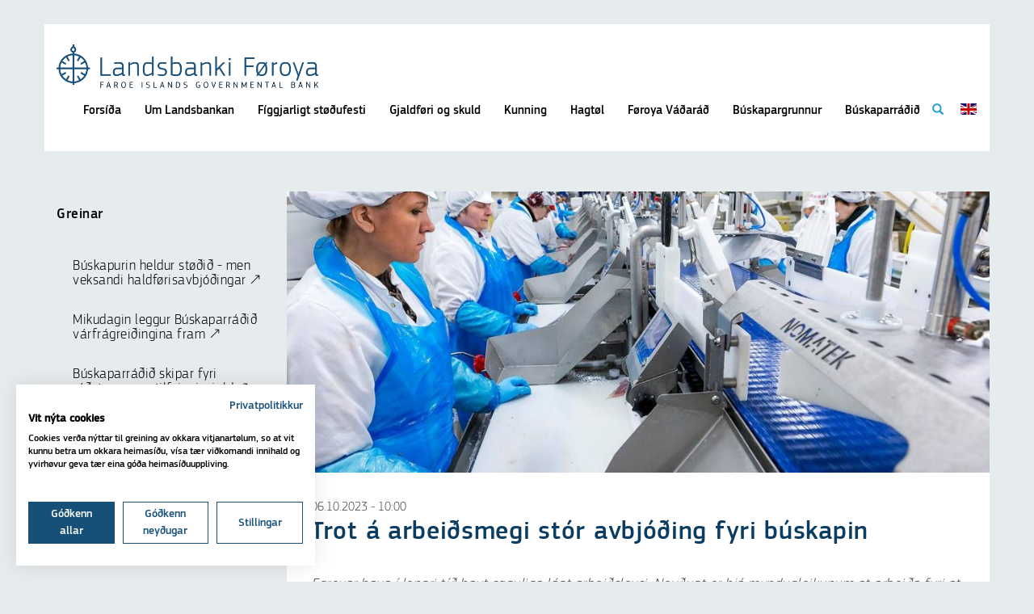

--- FILE ---
content_type: text/html; charset=utf-8
request_url: https://www.landsbankin.fo/fo-fo/trot-a-arbei%C3%B0smegi-stor-avbjo%C3%B0ing-fyri-buskapin
body_size: 7046
content:
<!DOCTYPE html>
<html lang="fo">
<head>
	<meta charset="UTF-8">
	<meta http-equiv="X-UA-Compatible" content="IE=edge">
	<meta name="viewport" content="width=device-width, initial-scale=1">
	<link rel="stylesheet" href="/Files/Templates/Designs/Landsbankin/css/bootstrap.min.css">
      <link rel="stylesheet" href="/Files/Templates/Designs/Landsbankin/css/meanmenu.css">
        
	<link rel="stylesheet" href="/Files/Templates/Designs/Landsbankin/css/tablesaw.css">
	<link rel="stylesheet" href="/Files/Templates/Designs/Landsbankin/css/style.css?version=10">
      
         <link rel="icon" href="/Files/Templates/Designs/Landsbankin/icons/favikon.png" media="(prefers-color-scheme: light)">
<link rel="icon" href="/Files/Templates/Designs/Landsbankin/icons/favikon_neg.png" media="(prefers-color-scheme: dark)">

	<title>Trot á arbeiðsmegi stór avbjóðing fyri búskapin</title>
<base href="https://www.landsbankin.fo/">




<script src="https://consent.cookiefirst.com/sites/landsbankin.fo-5569b8d5-9b6e-490b-bc2c-79946063f706/consent.js"></script>


</head>
<body>

<!--========================================================
                            HEADER
  =========================================================-->
  
  	<div class="container header">
		<div class="row hidden-xs hidden-sm">
			<div class="logo col-md-4 col-sm-8 col-xs-9">

				<a href="/?areaid=1"><img class=" hidden-xs hidden-sm img-responsive logoimg" src="/Files/Templates/Designs/Landsbankin/img/logo.png"></a>
			</div>
			<header class="navbar-inverse">
				<div class="nowpadding" id="menu">
					<nav role="navigation">
						<div class="">
							<div class="navbar-header hidden-xs hidden-sm">
								<button class="navbar-toggle" data-target="#bs-example-navbar-collapse-1" data-toggle="collapse" type="button"><span class="sr-only">Toggle navigation</span> <span class="icon-bar"></span> <span class="icon-bar"></span> <span class="icon-bar"></span></button>
							</div><!-- Collect the nav links, forms, and other content for toggling -->
							<div class="collapse navbar-collapse" id="bs-example-navbar-collapse-1">
                              <ul class="nav navbar-nav hidden-sm hidden-xs">
  <li class="">
    <a href="/fo-fo/forsiða">Forsíða</a>
  </li>
  <li class="">
    <a href="/fo-fo/um-landsbankan">Um Landsbankan</a>
  </li>
  <li class="">
    <a href="/fo-fo/figgjarligt-stoeðufesti">Fíggjarligt støðufesti</a>
  </li>
  <li class="">
    <a href="/fo-fo/gjaldfoeri-og-skuld">Gjaldføri og skuld</a>
  </li>
  <li class="">
    <a href="https://www.landsbankin.fo/fo-fo/kunning/greinar">Kunning</a>
  </li>
  <li class="">
    <a href="/fo-fo/hagtoel">Hagtøl</a>
  </li>
  <li class="">
    <a href="/fo-fo/foeroya-vaðarað">Føroya Váðaráð</a>
  </li>
  <li class="">
    <a href="/fo-fo/buskapargrunnur">Búskapargrunnur</a>
  </li>
  <li class="">
    <a href="/fo-fo/buskaparraðið">Búskaparráðið</a>
  </li>
  <li class="relative">
    <form class="topsearch" action="?id=57" method="get" name="SearchForm1">
      <input type="hidden" name="ID" value="57" />
      <input class="leitiord" type="text" name="q" placeholder="Leitiorð" />
      <button type="submit" class="leitasubmit">
        <span class="glyphicon glyphicon-search searchbtn" />
      </button>
    </form>
    <span class="glyphicon glyphicon-search searchtrigger" />
  </li>
  <li class="enflag" onclick="location.href='/?areaid=2';" />
</ul>
                              	<div class="mynav hidden-md hidden-lg">
<a class="mobflaglink" href="/?areaid=2"><img src="/Files/Templates/Designs/Landsbankin/img/gb.svg"></a>										
                                  <ul class="meanmenu">
  <li class="">
    <a class="firstitem " data-toggle="" href="/fo-fo/forsiða">Forsíða</a>
  </li>
  <li class="">
    <a class="" data-toggle="" href="/fo-fo/um-landsbankan">Um Landsbankan</a>
    <ul class="M1">
      <li class="">
        <a class="firstitem " data-toggle="" href="/fo-fo/um-landsbankan/missjon">Missjón</a>
      </li>
      <li class="">
        <a class="" data-toggle="" href="/fo-fo/um-landsbankan/kjarnuvirðir">Kjarnuvirðir</a>
      </li>
      <li class="">
        <a class="" data-toggle="" href="/fo-fo/um-landsbankan/arbeiðsoeki">Arbeiðsøki</a>
      </li>
      <li class="">
        <a class="" data-toggle="" href="/fo-fo/um-landsbankan/nevnd">Nevnd</a>
      </li>
      <li class="">
        <a class="" data-toggle="" href="/fo-fo/um-landsbankan/starvsfolk">Starvsfólk</a>
      </li>
      <li class="">
        <a class="" data-toggle="" href="/fo-fo/um-landsbankan/loggava">Lóggáva</a>
      </li>
      <li class="">
        <a class="" data-toggle="" href="/fo-fo/um-landsbankan/politikkir-og-aðrar-reglur">Politikkir og aðrar reglur</a>
      </li>
      <li class="">
        <a class="" data-toggle="" href="/fo-fo/um-landsbankan/samband">Samband</a>
        <ul class="M2">
          <li class="">
            <a class="firstitem " data-toggle="" href="/fo-fo/um-landsbankan">Um bankan</a>
          </li>
        </ul>
      </li>
    </ul>
  </li>
  <li class="">
    <a class="" data-toggle="" href="/fo-fo/figgjarligt-stoeðufesti">Fíggjarligt støðufesti</a>
  </li>
  <li class="">
    <a class="" data-toggle="" href="/fo-fo/gjaldfoeri-og-skuld">Gjaldføri og skuld</a>
    <ul class="M1">
      <li class="">
        <a class="firstitem " data-toggle="" href="/fo-fo/gjaldfoeri-og-skuld/gjaldfoeri">Gjaldføri</a>
        <ul class="M2">
          <li class="">
            <a class="firstitem " data-toggle="" href="/fo-fo/gjaldfoeri-og-skuld/gjaldfoeri/gjaldsfoeri-hja-landsbankanum">Gjaldsføri hjá landsbankanum</a>
          </li>
          <li class="">
            <a class="" data-toggle="" href="/fo-fo/gjaldfoeri-og-skuld/gjaldfoeri/iloegustrategi">Íløgustrategi</a>
          </li>
          <li class="">
            <a class="" data-toggle="" href="/fo-fo/gjaldfoeri-og-skuld/gjaldfoeri/iloeguheimild">Íløguheimild</a>
          </li>
          <li class="">
            <a class="" data-toggle="" href="/fo-fo/gjaldfoeri-og-skuld/gjaldfoeri/avkast">Avkast</a>
            <ul class="M3">
              <li class="">
                <a class="firstitem " data-toggle="" href="/fo-fo/gjaldfoeri-og-skuld/gjaldfoeri/avkast/2025">2025</a>
              </li>
              <li class="">
                <a class="" data-toggle="" href="/fo-fo/gjaldfoeri-og-skuld/gjaldfoeri/avkast/2024">2024</a>
              </li>
              <li class="">
                <a class="" data-toggle="" href="/fo-fo/gjaldfoeri-og-skuld/gjaldfoeri/avkast/2023">2023</a>
              </li>
              <li class="">
                <a class="" data-toggle="" href="/fo-fo/gjaldfoeri-og-skuld/gjaldfoeri/avkast/2022">2022</a>
              </li>
              <li class="">
                <a class="" data-toggle="" href="/fo-fo/gjaldfoeri-og-skuld/gjaldfoeri/avkast/2021">2021</a>
              </li>
              <li class="">
                <a class="" data-toggle="" href="/fo-fo/gjaldfoeri-og-skuld/gjaldfoeri/avkast/2020">2020</a>
              </li>
              <li class="">
                <a class="" data-toggle="" href="/fo-fo/gjaldfoeri-og-skuld/gjaldfoeri/avkast/2019">2019</a>
              </li>
              <li class="">
                <a class="" data-toggle="" href="/fo-fo/gjaldfoeri-og-skuld/gjaldfoeri/avkast/2018">2018</a>
              </li>
              <li class="">
                <a class="" data-toggle="" href="/fo-fo/gjaldfoeri-og-skuld/gjaldfoeri/avkast/2017">2017</a>
              </li>
              <li class="">
                <a class="" data-toggle="" href="/fo-fo/gjaldfoeri-og-skuld/gjaldfoeri/avkast/2016">2016</a>
              </li>
              <li class="">
                <a class="" data-toggle="" href="/fo-fo/gjaldfoeri-og-skuld/gjaldfoeri/avkast/2015">2015</a>
              </li>
              <li class="">
                <a class="" data-toggle="" href="/fo-fo/gjaldfoeri-og-skuld/gjaldfoeri/avkast/2014">2014</a>
              </li>
            </ul>
          </li>
        </ul>
      </li>
      <li class="">
        <a class="" data-toggle="" href="/fo-fo/gjaldfoeri-og-skuld/skuld">Skuld</a>
        <ul class="M2">
          <li class="">
            <a class="firstitem " data-toggle="" href="/fo-fo/gjaldfoeri-og-skuld/skuld/skuldarstrategi">Skuldarstrategi</a>
          </li>
          <li class="">
            <a class="" data-toggle="" href="/fo-fo/gjaldfoeri-og-skuld/skuld/lansbraevaroeðir-hja-landskassanum">Lánsbrævarøðir hjá landskassanum</a>
          </li>
          <li class="">
            <a class="" data-toggle="" href="/fo-fo/gjaldfoeri-og-skuld/skuld/lansbraevaskuld-miðal-renta">Lánsbrævaskuld, miðal renta</a>
          </li>
          <li class="">
            <a class="" data-toggle="" href="/fo-fo/gjaldfoeri-og-skuld/skuld/skuld-samanborin-við-onnur-lond">Skuld samanborin við onnur lond</a>
          </li>
          <li class="">
            <a class="" data-toggle="" href="/fo-fo/gjaldfoeri-og-skuld/skuld/prospekt-hja-verandi-lanum">Prospekt hjá verandi lánum</a>
          </li>
          <li class="">
            <a class="" data-toggle="" href="/fo-fo/gjaldfoeri-og-skuld/skuld/rating">Rating</a>
          </li>
          <li class="">
            <a class="" data-toggle="" href="/fo-fo/gjaldfoeri-og-skuld/skuld/rating-fragreiðingar">Rating frágreiðingar</a>
          </li>
        </ul>
      </li>
    </ul>
  </li>
  <li class="">
    <a class="" data-toggle="" href="https://www.landsbankin.fo/fo-fo/kunning/greinar">Kunning</a>
    <ul class="M1">
      <li class="">
        <a class="firstitem " data-toggle="" href="/fo-fo/kunning/greinar">Greinar</a>
      </li>
      <li class="">
        <a class="" data-toggle="" href="/fo-fo/kunning/fragreiðingar">Frágreiðingar</a>
      </li>
      <li class="">
        <a class="" data-toggle="" href="/fo-fo/kunning/soeguligt-tilfar">Søguligt tilfar</a>
      </li>
      <li class="">
        <a class="" data-toggle="" href="/fo-fo/kunning/uppgavurnar-hja-landsbankanum">Uppgávurnar hjá landsbankanum</a>
      </li>
    </ul>
  </li>
  <li class="">
    <a class="" data-toggle="" href="/fo-fo/hagtoel">Hagtøl</a>
    <ul class="M1">
      <li class="">
        <a class="firstitem " data-toggle="" href="/fo-fo/hagtoel/lyklatoel">Lyklatøl</a>
      </li>
      <li class="">
        <a class="" data-toggle="" href="/fo-fo/hagtoel/bankahagtoel">Bankahagtøl</a>
        <ul class="M2">
          <li class="">
            <a class="firstitem " data-toggle="" href="/fo-fo/hagtoel/bankahagtoel/javni-hja-foeroyskum-peningastovnum">Javni hjá føroyskum peningastovnum</a>
          </li>
          <li class="">
            <a class="" data-toggle="" href="/fo-fo/hagtoel/bankahagtoel/innlan-og-utlan-vinnugreinabyti">Innlán- og útlán, vinnugreinabýti</a>
          </li>
          <li class="">
            <a class="" data-toggle="" href="/fo-fo/hagtoel/bankahagtoel/innlan-og-utlan-geirabyti">Innlán og útlán, geirabýti</a>
          </li>
        </ul>
      </li>
    </ul>
  </li>
  <li class="">
    <a class="" data-toggle="" href="/fo-fo/foeroya-vaðarað">Føroya Váðaráð</a>
    <ul class="M1">
      <li class="">
        <a class="firstitem " data-toggle="" href="/fo-fo/foeroya-vaðarað/amboð">Amboð</a>
      </li>
      <li class="">
        <a class="" data-toggle="" href="/fo-fo/foeroya-vaðarað/bygnaður">Bygnaður</a>
      </li>
      <li class="">
        <a class="" data-toggle="" href="/fo-fo/foeroya-vaðarað/starvsskipan">Starvsskipan</a>
      </li>
      <li class="">
        <a class="" data-toggle="" href="/fo-fo/foeroya-vaðarað/raðið">Ráðið</a>
      </li>
      <li class="">
        <a class="" data-toggle="" href="/fo-fo/foeroya-vaðarað/fraboðanir">Fráboðanir</a>
      </li>
    </ul>
  </li>
  <li class="">
    <a class="" data-toggle="" href="/fo-fo/buskapargrunnur">Búskapargrunnur</a>
    <ul class="M1">
      <li class="">
        <a class="firstitem " data-toggle="" href="/fo-fo/buskapargrunnur/inngjoeld-og-utgjald">Inngjøld og útgjald</a>
      </li>
      <li class="">
        <a class="" data-toggle="" href="/fo-fo/buskapargrunnur/log-um-buskapargrunn-foeroya">Lóg um Búskapargrunn Føroya</a>
      </li>
    </ul>
  </li>
  <li class="">
    <a class="" data-toggle="" href="/fo-fo/buskaparraðið">Búskaparráðið</a>
    <ul class="M1">
      <li class="">
        <a class="firstitem " data-toggle="" href="/fo-fo/buskaparraðið/raðið">Ráðið</a>
      </li>
      <li class="">
        <a class="" data-toggle="" href="/fo-fo/buskaparraðið/fragreiðingar">Frágreiðingar</a>
      </li>
      <li class="">
        <a class="" data-toggle="" href="/fo-fo/buskaparraðið/hoyringssvar">Hoyringssvar</a>
      </li>
      <li class="">
        <a class="" data-toggle="" href="/fo-fo/buskaparraðið/reports-in-english">Reports in English</a>
      </li>
      <li class="">
        <a class="" data-toggle="" href="/fo-fo/buskaparraðið/raðstevna-um-tilfeingisgjald-mars-2023">Ráðstevna um tilfeingisgjald mars 2023</a>
      </li>
    </ul>
  </li>
  <li>
    <form class="mobsearch" action="?id=57" method="get" name="SearchForm1">
      <input type="hidden" name="ID" value="57" />
      <input class="leitiord" type="text" name="q" placeholder="Leitiorð" />
      <button type="submit" class="leitasubmit">
        <span class="glyphicon glyphicon-search searchbtn" />
      </button>
    </form>
  </li>
</ul>
              					
                                		
                                		
								</div><!-- #dl-menu end -->
							</div>
						</div>
					</nav>
				</div>
			</header>
		</div>
	</div>
<!--========================================================
                            CONTENT
  =========================================================-->

	<div class="container" id="subpage-ovast"></div>
	<div class="container fragg noleft noright">
		<div class="row">
			<div class="col-sm-3 ny hidden-xs hidden-sm visible-md visible-lg">
				<div class='span2 sidebar fragfrab'>
					<h2>Greinar</h2>
<ul class="list-unstyled">
								

  <a href="/fo-fo/buskapurin-heldur-stoeðið-men-veksandi-haldfoerisavbjoðingar">
  <p>01. mars 2023</p>

								<li>
                                  <h2>Búskapurin heldur støðið - men veksandi haldførisavbjóðingar  <span class="elegant2">&</span></h2>
  								</li>
                                    </a>
  <a href="/fo-fo/mikudagin-leggur-buskaparraðið-varfragreiðingina-fram">
  <p>27. februar 2023</p>

								<li>
                                  <h2>Mikudagin leggur Búskaparráðið várfrágreiðingina fram  <span class="elegant2">&</span></h2>
  								</li>
                                    </a>
  <a href="/fo-fo/buskaparraðið-skipar-fyri-raðstevnu-um-tilfeingisgjald">
  <p>21. februar 2023</p>

								<li>
                                  <h2>Búskaparráðið skipar fyri ráðstevnu um tilfeingisgjald  <span class="elegant2">&</span></h2>
  								</li>
                                    </a>
  <a href="/fo-fo/samlaða-nettoogning-hja-foeroyingum-oekt">
  <p>23. desember 2022</p>

								<li>
                                  <h2>Samlaða nettoogning hjá føroyingum økt  <span class="elegant2">&</span></h2>
  								</li>
                                    </a>
  <a href="/fo-fo/realkredittskuldin-hja-husarhaldunum-er-4-mia-kr">
  <p>30. desember 2022</p>

								<li>
                                  <h2>Realkredittskuldin hjá húsarhaldunum er 4 mia. kr.  <span class="elegant2">&</span></h2>
  								</li>
                                    </a>
  <a href="/fo-fo/foeroyska-esg-skuldin-mett-til-30-av-btu-i-2022">
  <p>30. desember 2022</p>

								<li>
                                  <h2>Føroyska ESG-skuldin mett til 30% av BTÚ í 2022  <span class="elegant2">&</span></h2>
  								</li>
                                    </a>
  <a href="/fo-fo/sethusaprisirnir-laekkaðir-nakað">
  <p>27. desember 2022</p>

								<li>
                                  <h2>Sethúsaprísirnir lækkaðir nakað  <span class="elegant2">&</span></h2>
  								</li>
                                    </a>
  <a href="/fo-fo/flestu-verða-rakt-av-rentuhaekkingum">
  <p>27. desember 2022</p>

								<li>
                                  <h2>Flestu verða rakt av rentuhækkingum  <span class="elegant2">&</span></h2>
  								</li>
                                    </a>
  <a href="/fo-fo/utlansvoeksturin-hja-foeroysku-bankunum-2-9">
  <p>23. desember 2022</p>

								<li>
                                  <h2>Útlánsvøksturin hjá føroysku bankunum 2,9%  <span class="elegant2">&</span></h2>
  								</li>
                                    </a>
  <a href="/fo-fo/foeroyar-varðveita-somu-kredittmeting">
  <p>13. oktober 2022</p>

								<li>
                                  <h2>Føroyar varðveita somu kredittmeting  <span class="elegant2">&</span></h2>
  								</li>
                                    </a>
  <a href="/fo-fo/utlansvoeksturin-laegri-enn-i-fjoer">
  <p>11. oktober 2022</p>

								<li>
                                  <h2>Útlánsvøksturin lægri enn í fjør  <span class="elegant2">&</span></h2>
  								</li>
                                    </a>
  <a href="/fo-fo/oektar-utreiðslur-til-lan-við-broytiligari-rentu">
  <p>17. oktober 2022</p>

								<li>
                                  <h2>Øktar útreiðslur til lán við broytiligari rentu  <span class="elegant2">&</span></h2>
  								</li>
                                    </a>
  <a href="/fo-fo/miðbankarentan-haekkar">
  <p>14. oktober 2022</p>

								<li>
                                  <h2>Miðbankarentan hækkar  <span class="elegant2">&</span></h2>
  								</li>
                                    </a>
  <a href="/fo-fo/rentuhaekkingar-skulu-talma-prisvoeksturin">
  <p>14. oktober 2022</p>

								<li>
                                  <h2>Rentuhækkingar skulu tálma prísvøksturin  <span class="elegant2">&</span></h2>
  								</li>
                                    </a>
  <a href="/fo-fo/realkredittlan-við-broytiligari-rentu-i-voekstri">
  <p>17. oktober 2022</p>

								<li>
                                  <h2>Realkredittlán við broytiligari rentu í vøkstri  <span class="elegant2">&</span></h2>
  								</li>
                                    </a>
  <a href="/fo-fo/inntoekan-hevur-ikki-fylgt-við-sethusaprisinum">
  <p>20. oktober 2022</p>

								<li>
                                  <h2>Inntøkan hevur ikki fylgt við sethúsaprísinum  <span class="elegant2">&</span></h2>
  								</li>
                                    </a>
  <a href="/fo-fo/ovanliga-stor-sveiggj-i-laksaprisinum-i-var">
  <p>26. september 2022</p>

								<li>
                                  <h2>Óvanliga stór sveiggj í laksaprísinum í vár  <span class="elegant2">&</span></h2>
  								</li>
                                    </a>
  <a href="/fo-fo/utflutningurin-av-voerum-til-russlands-laekkaður-ur-23-niður-i-9">
  <p>26. september 2022</p>

								<li>
                                  <h2>Útflutningurin av vørum til Russlands lækkaður úr 23% niður í 9%   <span class="elegant2">&</span></h2>
  								</li>
                                    </a>
  <a href="/fo-fo/bylir-liggja-longri-a-soelulistanum">
  <p>22. september 2022</p>

								<li>
                                  <h2>Býlir liggja longri á sølulistanum  <span class="elegant2">&</span></h2>
  								</li>
                                    </a>
  <a href="/fo-fo/nytslan-hja-foeroysku-husarhaldunum-enn-i-voekstri">
  <p>22. september 2022</p>

								<li>
                                  <h2>Nýtslan hjá føroysku húsarhaldunum enn í vøkstri  <span class="elegant2">&</span></h2>
  								</li>
                                    </a>
  <a href="/fo-fo/tal-av-loentakarum-setur-met">
  <p>20. september 2022</p>

								<li>
                                  <h2>Tal av løntakarum setur met  <span class="elegant2">&</span></h2>
  								</li>
                                    </a>
  <a href="/fo-fo/hall-i-almennu-kassunum-hoast-bestu-tiðir">
  <p>16. september 2022</p>

								<li>
                                  <h2>Hall í almennu kassunum, hóast bestu tíðir  <span class="elegant2">&</span></h2>
  								</li>
                                    </a>
  <a href="/fo-fo/toervur-a-eini-javnari-iloegugongd">
  <p>16. september 2022</p>

								<li>
                                  <h2>Tørvur á eini javnari íløgugongd  <span class="elegant2">&</span></h2>
  								</li>
                                    </a>
  <a href="/fo-fo/storur-voekstur-i-bruttotjoðarurtoekuni-seinastu-arini">
  <p>12. september 2022</p>

								<li>
                                  <h2>Stórur vøkstur í bruttotjóðarúrtøkuni seinastu árini  <span class="elegant2">&</span></h2>
  								</li>
                                    </a>
  <a href="/fo-fo/foerdi-figgjarpolitikkurin-eigur-at-vera-haldfoerur">
  <p>01. september 2022</p>

								<li>
                                  <h2>Førdi fíggjarpolitikkurin eigur at vera haldførur  <span class="elegant2">&</span></h2>
  								</li>
                                    </a>
  <a href="/fo-fo/hosdagin-leggur-buskaparraðið-heystfragreiðingina-fram">
  <p>30. august 2022</p>

								<li>
                                  <h2>Hósdagin leggur Búskaparráðið heystfrágreiðingina fram  <span class="elegant2">&</span></h2>
  								</li>
                                    </a>
  <a href="/fo-fo/rentu-og-prishaekkingar-kunnu-talma-prisvoeksturin-a-sethusamarknaðinum">
  <p>04. juli 2022</p>

								<li>
                                  <h2>Rentu- og príshækkingar kunnu tálma prísvøksturin á sethúsamarknaðinum  <span class="elegant2">&</span></h2>
  								</li>
                                    </a>
  <a href="/fo-fo/haekka-innlansrenturnar-haekka-utlansrenturnar-vanliga-við">
  <p>04. juli 2022</p>

								<li>
                                  <h2>Hækka innlánsrenturnar, hækka útlánsrenturnar vanliga við  <span class="elegant2">&</span></h2>
  								</li>
                                    </a>
  <a href="/fo-fo/sannlikt-er-at-innlansrenturnar-fara-at-haekka">
  <p>30. juni 2022</p>

								<li>
                                  <h2>Sannlíkt er at innlánsrenturnar fara at hækka  <span class="elegant2">&</span></h2>
  								</li>
                                    </a>
  <a href="/fo-fo/utlansvoeksturin-eitt-vet-haegri-enn-við-arslok">
  <p>30. juni 2022</p>

								<li>
                                  <h2>Útlánsvøksturin eitt vet hægri, enn við árslok  <span class="elegant2">&</span></h2>
  								</li>
                                    </a>
  <a href="/fo-fo/landskassans-skuld-minkað-við-200-mio-kr">
  <p>02. juni 2022</p>

								<li>
                                  <h2>Landskassans skuld minkað við 200 mió. kr.  <span class="elegant2">&</span></h2>
  								</li>
                                    </a>
  <a href="/fo-fo/landsstyrið-tikið-lan-a-1-1-mia-kr">
  <p>19. mai 2022</p>

								<li>
                                  <h2>Landsstýrið tikið lán á 1,1 mia. kr.  <span class="elegant2">&</span></h2>
  								</li>
                                    </a>
  <a href="/fo-fo/landskassin-eigur-at-hava-meira-a-kistubotninum">
  <p>09. mai 2022</p>

								<li>
                                  <h2>Landskassin eigur at hava meira á kistubotninum  <span class="elegant2">&</span></h2>
  								</li>
                                    </a>
  <a href="/fo-fo/inflasjonin-haekkar">
  <p>09. mai 2022</p>

								<li>
                                  <h2>Inflasjónin hækkar  <span class="elegant2">&</span></h2>
  								</li>
                                    </a>
  <a href="/fo-fo/handilsjavnaavlopið-vaks-aftur-i-2021">
  <p>04. mai 2022</p>

								<li>
                                  <h2>Handilsjavnaavlopið vaks aftur í 2021  <span class="elegant2">&</span></h2>
  								</li>
                                    </a>
  <a href="/fo-fo/naerum-ein-fjorðing-av-voeruutflutninginum-fer-til-russlands">
  <p>04. mai 2022</p>

								<li>
                                  <h2>Nærum ein fjórðing av vøruútflutninginum fer til Russlands  <span class="elegant2">&</span></h2>
  								</li>
                                    </a>
  <a href="/fo-fo/gjaldsjavnaavlopini-i-miðal-1-9-mia-kr-siðstu-arini">
  <p>04. mai 2022</p>

								<li>
                                  <h2>Gjaldsjavnaavlopini í miðal 1,9 mia. kr. síðstu árini  <span class="elegant2">&</span></h2>
  								</li>
                                    </a>
  <a href="/fo-fo/utlanini-hja-peningastovnunum-veksa-ikki-skjotari-enn-buskapurin">
  <p>29. apríl 2022</p>

								<li>
                                  <h2>Útlánini hjá peningastovnunum veksa ikki skjótari enn búskapurin  <span class="elegant2">&</span></h2>
  								</li>
                                    </a>
  <a href="/fo-fo/utlansvoeskturin-oektur-eitt-vet-fra-2020-til-2021">
  <p>29. apríl 2022</p>

								<li>
                                  <h2>Útlánsvøskturin øktur eitt vet frá 2020 til 2021  <span class="elegant2">&</span></h2>
  								</li>
                                    </a>
  <a href="/fo-fo/inntoekan-hja-bankunum-av-negativum-rentum-var-goðar-75-mio-kr-i-2021">
  <p>29. apríl 2022</p>

								<li>
                                  <h2>Inntøkan hjá bankunum av negativum rentum var góðar 75 mió. kr. í 2021   <span class="elegant2">&</span></h2>
  								</li>
                                    </a>
  <a href="/fo-fo/laksalus-ein-vaksandi-avbjoðing-i-alivinnuni">
  <p>18. mars 2022</p>

								<li>
                                  <h2>Laksalús ein vaksandi avbjóðing í alivinnuni  <span class="elegant2">&</span></h2>
  								</li>
                                    </a>
  <a href="/fo-fo/framhaldandi-toervur-a-fleiri-bustoeðum">
  <p>18. mars 2022</p>

								<li>
                                  <h2>Framhaldandi tørvur á fleiri bústøðum  <span class="elegant2">&</span></h2>
  								</li>
                                    </a>
  <a href="/fo-fo/heimaflotin-eigur-ikki-at-faa-stuðul">
  <p>24. mars 2022</p>

								<li>
                                  <h2>Heimaflotin eigur ikki at fáa stuðul  <span class="elegant2">&</span></h2>
  								</li>
                                    </a>
  <a href="/fo-fo/eftirmeting-av-fiskidagaskipanini">
  <p>24. mars 2022</p>

								<li>
                                  <h2>Eftirmeting av fiskidagaskipanini  <span class="elegant2">&</span></h2>
  								</li>
                                    </a>
  <a href="/fo-fo/obruktir-fiskidagar-ur-fiskidagaskipanini">
  <p>24. mars 2022</p>

								<li>
                                  <h2>Óbrúktir fiskidagar úr fiskidagaskipanini  <span class="elegant2">&</span></h2>
  								</li>
                                    </a>
  <a href="/fo-fo/eiga-at-hava-avlop-a-figgjarlogini">
  <p>21. mars 2022</p>

								<li>
                                  <h2>Eiga at hava avlop á fíggjarlógini  <span class="elegant2">&</span></h2>
  								</li>
                                    </a>
  <a href="/fo-fo/landskassin-verri-fyri-i-dag-enn-i-2008-hoast-stora-buskaparliga-framgongd">
  <p>21. mars 2022</p>

								<li>
                                  <h2>Landskassin verri fyri í dag enn í 2008, hóast stóra búskaparliga framgongd  <span class="elegant2">&</span></h2>
  								</li>
                                    </a>
  <a href="/fo-fo/buskapurin-er-i-framgongd-men-utlitini-eru-oviss">
  <p>03. mars 2022</p>

								<li>
                                  <h2>Búskapurin er í framgongd, men útlitini eru óviss  <span class="elegant2">&</span></h2>
  								</li>
                                    </a>
  <a href="/fo-fo/kunning-fra-buskaparraðnum">
  <p>01. mars 2022</p>

								<li>
                                  <h2>Kunning frá Búskaparráðnum  <span class="elegant2">&</span></h2>
  								</li>
                                    </a>
  <a href="/fo-fo/landskassin-rindar-i-miðal-0-35-i-rentu-av-skuldini">
  <p>23. februar 2022</p>

								<li>
                                  <h2>Landskassin rindar í miðal 0,35 í rentu av skuldini  <span class="elegant2">&</span></h2>
  								</li>
                                    </a>

				</div>
			</div>
			<div class="col-sm-12 col-md-9 col-xs-12">
				<div class="col-xs-12 nowpadding" id="Innihald"><div class="col-xs-12 fjall nowpadding">


  <a href="#"><img class="img-responsive center-block" onclick='return false;' src="/admin/public/getimage.ashx?image=/Files/Images/Búskaparráðið/Frágreiðing heyst 2023/Trot á arbeiðsmegi.jpg&height=400&width=1000&crop=0"></a>
				</div>
				<div class="col-xs-12 fjall">	
                  
<h4>06.10.2023 - 10:00</h4>						<h3>Trot á arbeiðsmegi stór avbjóðing fyri búskapin</h3>
						<p><em>F&oslash;royar hava &iacute; longri t&iacute;&eth; havt s&oslash;guliga l&aacute;gt arbei&eth;sloysi. Ney&eth;ugt er hj&aacute; myndugleikunum at arbei&eth;a fyri at veksa um arbei&eth;s&uacute;tbo&eth;i&eth; og B&uacute;skaparr&aacute;&eth;i&eth; m&aelig;lir til, at allar serskipanirnar, sum minka um arbei&eth;s&uacute;tbo&eth;i&eth;, eiga at vera avtiknar.</em></p>

<p>F&oslash;royar hava &iacute; longri t&iacute;&eth; havt s&oslash;guliga l&aacute;gt arbei&eth;sloysi (s&iacute; mynd 1) og ein st&oacute;r avbj&oacute;&eth;ing fyri b&uacute;skapin er trot &aacute; arbei&eth;smegi, eisini fram &iacute; t&iacute;&eth;. Demografiska gongdin &iacute; F&oslash;royum vi&eth; veksandi tali av eldri f&oacute;lki hevur vi&eth; s&aelig;r, at t&oslash;rvurin &aacute; millum anna&eth; eldrar&oslash;kt, &oslash;kist &iacute; framt&iacute;&eth;ini. Hetta fer at krevja ein enn st&oslash;rri starvsf&oacute;lkah&oacute;p. B&uacute;skaparr&aacute;&eth;i&eth; metti &aacute; v&aacute;ri 2021, at t&oslash;rvur fer at ver&eth;a &aacute; 1.900 fleiri starvsf&oacute;lki innan eldrar&oslash;kt, sj&uacute;krah&uacute;sveri&eth; og almannaverki&eth; &iacute; komandi t&iacute;&eth;um. Sostatt er l&iacute;kt til, at troti&eth; &aacute; arbei&eth;smegi ver&eth;ur ein trupulleiki mong &aacute;r fram.</p>

<p>T&aacute; i&eth; b&aelig;&eth;i privata vinnan og ta&eth; almenna mangla arbei&eth;smegi, er ta&eth; ikki skynsamt at hava serskipanir, sum eru vi&eth; til at minka um arbei&eth;s&uacute;tbo&eth;i&eth;. B&uacute;skaparr&aacute;&eth;i&eth; m&aelig;lir til, at serskipanin, sum gevur skattligan fyrimun hj&aacute; millum anna&eth; handverkarum at arbei&eth;a uttanlands, eigur at vera avtikin. Hon er ikki til gagns fyri f&oslash;royska samfelagi&eth;, t&aacute; i&eth; ta&eth; er st&oacute;rur eftirspurningur eftir skikka&eth;ari arbei&eth;smegi &iacute; millum anna&eth; byggivinnuni &iacute; F&oslash;royum.</p>

<p>Onnur d&oslash;mi upp&aacute; serskipanir er millum anna&eth; sj&oacute;mannafr&aacute;dr&aacute;tturin og fiskavirkisskipanin. Fiskavirkisskipanin er vi&eth; til at fasthalda arbei&eth;smegi &iacute; vinnum, sum ikki kann veita starvsf&oacute;lkunum arbei&eth;i &aacute;ri&eth; runt. Harumframt t&aacute;lmar for&eth;ingin vi&eth; ikki at kunna landa uttanlands, somulei&eth;is tillagingum til produktivitetsv&oslash;kstur, t&iacute; for&eth;ingin virkar sum vinnuligur stu&eth;ul til fiskavirking &aacute; landi. Sl&iacute;kar serskipanir eru almennur stu&eth;ul til rakstur, i&eth; hevur ilt vi&eth; at bera seg av s&aelig;r sj&aacute;lvum. Sl&iacute;kur almennur stu&eth;ul vi&eth;virkar til at fasthalda arbei&eth;smegi &iacute; eini &oacute;l&oslash;nsamari vinnu.</p>

<p>Umframt at avtaka serskipanir, sum eru vi&eth; til at minka um arbei&eth;s&uacute;tbo&eth;i&eth;, eiga politisku myndugleikarnir at arbei&eth;a fyri at fremja n&yacute;skipanir, sum &oslash;kja um arbei&eth;s&uacute;tbo&eth;i&eth; &iacute; F&oslash;royum, til d&oslash;mis at &oslash;kja pensj&oacute;nsaldurin.&nbsp;</p>

<p><strong>Mynd 1</strong>&nbsp;</p>

<p><img alt="" src="/Files/Images/Búskaparráðið/Frágreiðing heyst 2023/Arbeidsloysi.JPG" style="width: 600px; height: 287px;" /></p>

<p>Les v&aacute;rfr&aacute;grei&eth;ingina hj&aacute; b&uacute;skapar&aacute;&eth;num <a href="https://www.landsbankin.fo/fo-fo/buskaparra%C3%B0i%C3%B0/fragrei%C3%B0ingar">her</a>.</p>

				</div></div>
              	<div class="col-xs-12 centerul">
                  <div class="col-xs-12 hidden-lg hidden-md visible-sm visible-xs">
				
					<h2>Greinar</h2>
<ul class="list-unstyled">
								

  <a href="/fo-fo/buskapurin-heldur-stoeðið-men-veksandi-haldfoerisavbjoðingar">
  <p>01. mars 2023</p>

								<li>
                                  <h2>Búskapurin heldur støðið - men veksandi haldførisavbjóðingar  <span class="elegant2">&</span></h2>
  								</li>
                                    </a>
  <a href="/fo-fo/mikudagin-leggur-buskaparraðið-varfragreiðingina-fram">
  <p>27. februar 2023</p>

								<li>
                                  <h2>Mikudagin leggur Búskaparráðið várfrágreiðingina fram  <span class="elegant2">&</span></h2>
  								</li>
                                    </a>
  <a href="/fo-fo/buskaparraðið-skipar-fyri-raðstevnu-um-tilfeingisgjald">
  <p>21. februar 2023</p>

								<li>
                                  <h2>Búskaparráðið skipar fyri ráðstevnu um tilfeingisgjald  <span class="elegant2">&</span></h2>
  								</li>
                                    </a>
  <a href="/fo-fo/samlaða-nettoogning-hja-foeroyingum-oekt">
  <p>23. desember 2022</p>

								<li>
                                  <h2>Samlaða nettoogning hjá føroyingum økt  <span class="elegant2">&</span></h2>
  								</li>
                                    </a>
  <a href="/fo-fo/realkredittskuldin-hja-husarhaldunum-er-4-mia-kr">
  <p>30. desember 2022</p>

								<li>
                                  <h2>Realkredittskuldin hjá húsarhaldunum er 4 mia. kr.  <span class="elegant2">&</span></h2>
  								</li>
                                    </a>
  <a href="/fo-fo/foeroyska-esg-skuldin-mett-til-30-av-btu-i-2022">
  <p>30. desember 2022</p>

								<li>
                                  <h2>Føroyska ESG-skuldin mett til 30% av BTÚ í 2022  <span class="elegant2">&</span></h2>
  								</li>
                                    </a>
  <a href="/fo-fo/sethusaprisirnir-laekkaðir-nakað">
  <p>27. desember 2022</p>

								<li>
                                  <h2>Sethúsaprísirnir lækkaðir nakað  <span class="elegant2">&</span></h2>
  								</li>
                                    </a>
  <a href="/fo-fo/flestu-verða-rakt-av-rentuhaekkingum">
  <p>27. desember 2022</p>

								<li>
                                  <h2>Flestu verða rakt av rentuhækkingum  <span class="elegant2">&</span></h2>
  								</li>
                                    </a>
  <a href="/fo-fo/utlansvoeksturin-hja-foeroysku-bankunum-2-9">
  <p>23. desember 2022</p>

								<li>
                                  <h2>Útlánsvøksturin hjá føroysku bankunum 2,9%  <span class="elegant2">&</span></h2>
  								</li>
                                    </a>
  <a href="/fo-fo/foeroyar-varðveita-somu-kredittmeting">
  <p>13. oktober 2022</p>

								<li>
                                  <h2>Føroyar varðveita somu kredittmeting  <span class="elegant2">&</span></h2>
  								</li>
                                    </a>
  <a href="/fo-fo/utlansvoeksturin-laegri-enn-i-fjoer">
  <p>11. oktober 2022</p>

								<li>
                                  <h2>Útlánsvøksturin lægri enn í fjør  <span class="elegant2">&</span></h2>
  								</li>
                                    </a>
  <a href="/fo-fo/oektar-utreiðslur-til-lan-við-broytiligari-rentu">
  <p>17. oktober 2022</p>

								<li>
                                  <h2>Øktar útreiðslur til lán við broytiligari rentu  <span class="elegant2">&</span></h2>
  								</li>
                                    </a>
  <a href="/fo-fo/miðbankarentan-haekkar">
  <p>14. oktober 2022</p>

								<li>
                                  <h2>Miðbankarentan hækkar  <span class="elegant2">&</span></h2>
  								</li>
                                    </a>
  <a href="/fo-fo/rentuhaekkingar-skulu-talma-prisvoeksturin">
  <p>14. oktober 2022</p>

								<li>
                                  <h2>Rentuhækkingar skulu tálma prísvøksturin  <span class="elegant2">&</span></h2>
  								</li>
                                    </a>
  <a href="/fo-fo/realkredittlan-við-broytiligari-rentu-i-voekstri">
  <p>17. oktober 2022</p>

								<li>
                                  <h2>Realkredittlán við broytiligari rentu í vøkstri  <span class="elegant2">&</span></h2>
  								</li>
                                    </a>
  <a href="/fo-fo/inntoekan-hevur-ikki-fylgt-við-sethusaprisinum">
  <p>20. oktober 2022</p>

								<li>
                                  <h2>Inntøkan hevur ikki fylgt við sethúsaprísinum  <span class="elegant2">&</span></h2>
  								</li>
                                    </a>
  <a href="/fo-fo/ovanliga-stor-sveiggj-i-laksaprisinum-i-var">
  <p>26. september 2022</p>

								<li>
                                  <h2>Óvanliga stór sveiggj í laksaprísinum í vár  <span class="elegant2">&</span></h2>
  								</li>
                                    </a>
  <a href="/fo-fo/utflutningurin-av-voerum-til-russlands-laekkaður-ur-23-niður-i-9">
  <p>26. september 2022</p>

								<li>
                                  <h2>Útflutningurin av vørum til Russlands lækkaður úr 23% niður í 9%   <span class="elegant2">&</span></h2>
  								</li>
                                    </a>
  <a href="/fo-fo/bylir-liggja-longri-a-soelulistanum">
  <p>22. september 2022</p>

								<li>
                                  <h2>Býlir liggja longri á sølulistanum  <span class="elegant2">&</span></h2>
  								</li>
                                    </a>
  <a href="/fo-fo/nytslan-hja-foeroysku-husarhaldunum-enn-i-voekstri">
  <p>22. september 2022</p>

								<li>
                                  <h2>Nýtslan hjá føroysku húsarhaldunum enn í vøkstri  <span class="elegant2">&</span></h2>
  								</li>
                                    </a>
  <a href="/fo-fo/tal-av-loentakarum-setur-met">
  <p>20. september 2022</p>

								<li>
                                  <h2>Tal av løntakarum setur met  <span class="elegant2">&</span></h2>
  								</li>
                                    </a>
  <a href="/fo-fo/hall-i-almennu-kassunum-hoast-bestu-tiðir">
  <p>16. september 2022</p>

								<li>
                                  <h2>Hall í almennu kassunum, hóast bestu tíðir  <span class="elegant2">&</span></h2>
  								</li>
                                    </a>
  <a href="/fo-fo/toervur-a-eini-javnari-iloegugongd">
  <p>16. september 2022</p>

								<li>
                                  <h2>Tørvur á eini javnari íløgugongd  <span class="elegant2">&</span></h2>
  								</li>
                                    </a>
  <a href="/fo-fo/storur-voekstur-i-bruttotjoðarurtoekuni-seinastu-arini">
  <p>12. september 2022</p>

								<li>
                                  <h2>Stórur vøkstur í bruttotjóðarúrtøkuni seinastu árini  <span class="elegant2">&</span></h2>
  								</li>
                                    </a>
  <a href="/fo-fo/foerdi-figgjarpolitikkurin-eigur-at-vera-haldfoerur">
  <p>01. september 2022</p>

								<li>
                                  <h2>Førdi fíggjarpolitikkurin eigur at vera haldførur  <span class="elegant2">&</span></h2>
  								</li>
                                    </a>
  <a href="/fo-fo/hosdagin-leggur-buskaparraðið-heystfragreiðingina-fram">
  <p>30. august 2022</p>

								<li>
                                  <h2>Hósdagin leggur Búskaparráðið heystfrágreiðingina fram  <span class="elegant2">&</span></h2>
  								</li>
                                    </a>
  <a href="/fo-fo/rentu-og-prishaekkingar-kunnu-talma-prisvoeksturin-a-sethusamarknaðinum">
  <p>04. juli 2022</p>

								<li>
                                  <h2>Rentu- og príshækkingar kunnu tálma prísvøksturin á sethúsamarknaðinum  <span class="elegant2">&</span></h2>
  								</li>
                                    </a>
  <a href="/fo-fo/haekka-innlansrenturnar-haekka-utlansrenturnar-vanliga-við">
  <p>04. juli 2022</p>

								<li>
                                  <h2>Hækka innlánsrenturnar, hækka útlánsrenturnar vanliga við  <span class="elegant2">&</span></h2>
  								</li>
                                    </a>
  <a href="/fo-fo/sannlikt-er-at-innlansrenturnar-fara-at-haekka">
  <p>30. juni 2022</p>

								<li>
                                  <h2>Sannlíkt er at innlánsrenturnar fara at hækka  <span class="elegant2">&</span></h2>
  								</li>
                                    </a>
  <a href="/fo-fo/utlansvoeksturin-eitt-vet-haegri-enn-við-arslok">
  <p>30. juni 2022</p>

								<li>
                                  <h2>Útlánsvøksturin eitt vet hægri, enn við árslok  <span class="elegant2">&</span></h2>
  								</li>
                                    </a>
  <a href="/fo-fo/landskassans-skuld-minkað-við-200-mio-kr">
  <p>02. juni 2022</p>

								<li>
                                  <h2>Landskassans skuld minkað við 200 mió. kr.  <span class="elegant2">&</span></h2>
  								</li>
                                    </a>
  <a href="/fo-fo/landsstyrið-tikið-lan-a-1-1-mia-kr">
  <p>19. mai 2022</p>

								<li>
                                  <h2>Landsstýrið tikið lán á 1,1 mia. kr.  <span class="elegant2">&</span></h2>
  								</li>
                                    </a>
  <a href="/fo-fo/landskassin-eigur-at-hava-meira-a-kistubotninum">
  <p>09. mai 2022</p>

								<li>
                                  <h2>Landskassin eigur at hava meira á kistubotninum  <span class="elegant2">&</span></h2>
  								</li>
                                    </a>
  <a href="/fo-fo/inflasjonin-haekkar">
  <p>09. mai 2022</p>

								<li>
                                  <h2>Inflasjónin hækkar  <span class="elegant2">&</span></h2>
  								</li>
                                    </a>
  <a href="/fo-fo/handilsjavnaavlopið-vaks-aftur-i-2021">
  <p>04. mai 2022</p>

								<li>
                                  <h2>Handilsjavnaavlopið vaks aftur í 2021  <span class="elegant2">&</span></h2>
  								</li>
                                    </a>
  <a href="/fo-fo/naerum-ein-fjorðing-av-voeruutflutninginum-fer-til-russlands">
  <p>04. mai 2022</p>

								<li>
                                  <h2>Nærum ein fjórðing av vøruútflutninginum fer til Russlands  <span class="elegant2">&</span></h2>
  								</li>
                                    </a>
  <a href="/fo-fo/gjaldsjavnaavlopini-i-miðal-1-9-mia-kr-siðstu-arini">
  <p>04. mai 2022</p>

								<li>
                                  <h2>Gjaldsjavnaavlopini í miðal 1,9 mia. kr. síðstu árini  <span class="elegant2">&</span></h2>
  								</li>
                                    </a>
  <a href="/fo-fo/utlanini-hja-peningastovnunum-veksa-ikki-skjotari-enn-buskapurin">
  <p>29. apríl 2022</p>

								<li>
                                  <h2>Útlánini hjá peningastovnunum veksa ikki skjótari enn búskapurin  <span class="elegant2">&</span></h2>
  								</li>
                                    </a>
  <a href="/fo-fo/utlansvoeskturin-oektur-eitt-vet-fra-2020-til-2021">
  <p>29. apríl 2022</p>

								<li>
                                  <h2>Útlánsvøskturin øktur eitt vet frá 2020 til 2021  <span class="elegant2">&</span></h2>
  								</li>
                                    </a>
  <a href="/fo-fo/inntoekan-hja-bankunum-av-negativum-rentum-var-goðar-75-mio-kr-i-2021">
  <p>29. apríl 2022</p>

								<li>
                                  <h2>Inntøkan hjá bankunum av negativum rentum var góðar 75 mió. kr. í 2021   <span class="elegant2">&</span></h2>
  								</li>
                                    </a>
  <a href="/fo-fo/laksalus-ein-vaksandi-avbjoðing-i-alivinnuni">
  <p>18. mars 2022</p>

								<li>
                                  <h2>Laksalús ein vaksandi avbjóðing í alivinnuni  <span class="elegant2">&</span></h2>
  								</li>
                                    </a>
  <a href="/fo-fo/framhaldandi-toervur-a-fleiri-bustoeðum">
  <p>18. mars 2022</p>

								<li>
                                  <h2>Framhaldandi tørvur á fleiri bústøðum  <span class="elegant2">&</span></h2>
  								</li>
                                    </a>
  <a href="/fo-fo/heimaflotin-eigur-ikki-at-faa-stuðul">
  <p>24. mars 2022</p>

								<li>
                                  <h2>Heimaflotin eigur ikki at fáa stuðul  <span class="elegant2">&</span></h2>
  								</li>
                                    </a>
  <a href="/fo-fo/eftirmeting-av-fiskidagaskipanini">
  <p>24. mars 2022</p>

								<li>
                                  <h2>Eftirmeting av fiskidagaskipanini  <span class="elegant2">&</span></h2>
  								</li>
                                    </a>
  <a href="/fo-fo/obruktir-fiskidagar-ur-fiskidagaskipanini">
  <p>24. mars 2022</p>

								<li>
                                  <h2>Óbrúktir fiskidagar úr fiskidagaskipanini  <span class="elegant2">&</span></h2>
  								</li>
                                    </a>
  <a href="/fo-fo/eiga-at-hava-avlop-a-figgjarlogini">
  <p>21. mars 2022</p>

								<li>
                                  <h2>Eiga at hava avlop á fíggjarlógini  <span class="elegant2">&</span></h2>
  								</li>
                                    </a>
  <a href="/fo-fo/landskassin-verri-fyri-i-dag-enn-i-2008-hoast-stora-buskaparliga-framgongd">
  <p>21. mars 2022</p>

								<li>
                                  <h2>Landskassin verri fyri í dag enn í 2008, hóast stóra búskaparliga framgongd  <span class="elegant2">&</span></h2>
  								</li>
                                    </a>
  <a href="/fo-fo/buskapurin-er-i-framgongd-men-utlitini-eru-oviss">
  <p>03. mars 2022</p>

								<li>
                                  <h2>Búskapurin er í framgongd, men útlitini eru óviss  <span class="elegant2">&</span></h2>
  								</li>
                                    </a>
  <a href="/fo-fo/kunning-fra-buskaparraðnum">
  <p>01. mars 2022</p>

								<li>
                                  <h2>Kunning frá Búskaparráðnum  <span class="elegant2">&</span></h2>
  								</li>
                                    </a>
  <a href="/fo-fo/landskassin-rindar-i-miðal-0-35-i-rentu-av-skuldini">
  <p>23. februar 2022</p>

								<li>
                                  <h2>Landskassin rindar í miðal 0,35 í rentu av skuldini  <span class="elegant2">&</span></h2>
  								</li>
                                    </a>

			
			</div>
              	</div>
			</div>
		</div>
	</div>
	<footer>
		<div class="container">
			<div class="row">
				<div class="col-xs-12 footer boks">
					<p>Landsbanki F&oslash;roya&nbsp; |&nbsp; Kv&iacute;ggjart&uacute;n 1, 160 Argir&nbsp; |&nbsp; Tel: 36 06 00&nbsp; |&nbsp; T-postur: <a href="mailto:landsbankin@landsbankin.fo">landsbankin@landsbankin.fo</a></p>

				</div>
			</div>
		</div>
	</footer>
    
 <script src="https://ajax.googleapis.com/ajax/libs/jquery/3.2.1/jquery.min.js"></script>
<script src="https://maxcdn.bootstrapcdn.com/bootstrap/3.3.5/js/bootstrap.min.js"></script>
<script src="/Files/Templates/Designs/Landsbankin/js/meanmenu.js"></script>
                                  <script>
                                    jQuery(document).ready(function () {
                                    jQuery('.mynav').meanmenu();
									});
        
                                  </script>   
            
    <script src="/Files/Templates/Designs/Landsbankin/js/tablesaw.js">
	</script> 
	<script src="/Files/Templates/Designs/Landsbankin/js/tablesaw-init.js">
	</script> 
                                      
<script>
 
</script>
	          
                                      
                                        
                                         <script>
                                           
                                           jQuery.noConflict()(function ($) { // this was missing for me
                                           /* turn.js start */
                                               
                                           /* turn.js end */
                                           
                                           
                  $(document).ready(function() {

    $('.searchtrigger').on('click', function(){
        $('.topsearch').toggle();
         $('.leitiord').focus();
    });

}); 
});
                   
                                  </script>
      

<script src="https://consent.cookiefirst.com/banner.js" data-cookiefirst-key="5569b8d5-9b6e-490b-bc2c-79946063f706"></script>
                            
                                    
</body>
</html><!-- Exe time: 0,0502652 :  <PageID (881)>  <Designs/Landsbankin/_parsed\frabodan.parsed.cshtml>  -->

--- FILE ---
content_type: text/css
request_url: https://www.landsbankin.fo/Files/Templates/Designs/Landsbankin/css/style.css?version=10
body_size: 5831
content:
@font-face {
    font-family: "PF SquareSansPro";
    src: url('../fonts/353DA7_0_0.ttf');
}
@font-face {
    font-family: "PF SquareSansPro";
	src: url('../fonts/353DA7_0_0.woff');
}
@font-face {
    font-family: "PF SquareSansPro";
  	src: url('../fonts/353DA7_0_0.woff2');
}

@font-face {
    font-family: "PF SquareSansProReg";
    src: url('../fonts/353DA7_1_0.ttf');
}
@font-face {
    font-family: "PF SquareSansProReg";
  	src: url('../fonts/353DA7_1_0.woff');
}
@font-face {
    font-family: "PF SquareSansProReg";
  	src: url('../fonts/353DA7_1_0.eot');
}
@font-face {
    font-family: "PF SquareSansProReg";
	src: url('../fonts/353DA7_1_0.woff2'); 
}

@font-face {
    font-family: "Akkurat";
    src: url('../fonts/AkkuratItalic.ttf');
  	src: url('../fonts/akkurat-italic.eot');
   	src: url('../fonts/Akkurat-italic.svg');
  	src: url('../fonts/akkurat-italic.woff');
}

@font-face {
    font-family: "Elegant";
	src: url('../fonts/ElegantIcons.ttf');
    src: url('../fonts/ElegantIcons.svg');
	src: url('../fonts/ElegantIcons.eot');
    src: url('../fonts/ElegantIcons.woff');
}

/*-- Header --*/

body{font-family: "PF SquareSansPro"; -webkit-font-smoothing: antialiased; -moz-osx-font-smoothing: grayscale}
th.Hogra, th.Hogra button {text-align:right !important; }

th.Hogra span {float:left !important;}


.nowpadding {
	padding-left: 0px !important;
	padding-right: 0px !important;
}

.noleft {
	padding-left: 0px !important;
}

.noright {
	padding-right: 0px !important;	
}
body {
	background-color: #E6EBEE;
}
.logo {
	padding-top: 20px;
}

@media (min-width: 992px) {
.header {
	margin-top: 20px;
	margin-bottom: 20px;
	padding-top: 10px;
}
}
  
.navbar-inverse {
	background-color: #FFF;
}
.container {
}

.navbar-inverse, header {
	background-color: #FFF;
	padding-top: 25px; 
	padding-bottom: 25px;
}

.navbar-inverse a {
	color: #000 !important;
	font-family: "PF SquareSansPro";
	font-size: 15px;
}
.boks {
	background-color: #FFF;
}

.hagtext h4 {
	color: rgba(0,0,0,0.7);
	font-family: "PF SquareSansPro";
	font-size: 12px;
	padding-top: 20px;
	padding-left: 20px;
	text-transform: uppercase;
	letter-spacing: 0.7px;
}
.hagtext h2{
	color: #165079;
	font-family: "PF SquareSansPro";
	font-size: 26px;
	margin-top: -5px;
	padding-left: 20px;
}
.lyklatol {
	background-color: #FFF;
	margin-top: 20px;
	padding-bottom: 20px;
	padding-top: 20px;
}

.lyklatol h1, .frag h1, .frabodanir h1{
	font-family: "PF SquareSansPro";
	font-size: 19px;
	font-weight: bold;
	text-transform: uppercase;
	letter-spacing: 0.7px;
	border-bottom: 1px solid #ECEFF1;
	padding-bottom: 15px;
  position:relative;
}
.lyklatol h1:after, .frag h1:after, .frabodanir h1:after {
 content: '\00a0';
    position: absolute;
    width:40px;
    height:2px;
  	bottom:0px;
  left:0px;
  background-color: #ECEFF1;
}

.lyklatol h2{
	font-family: "PF SquareSansProReg";
	font-size: 24px;
	font-weight: 300;
	color: #1B709C;
}

.lyklatol p {
	font-family: "PF SquareSansPro";
	font-size: 30px;
	color: #165079;
	font-weight: 500;
}

.hagt {
	position: relative;
}
.gjald {
}
.hagtext {
	color: #FFF;
	height: 90px;
}
.hagtext h2 {
	letter-spacing: 0.8px;
}

.endurstovn {
	margin-top: 30px;
	margin-bottom: 30px;
	width: 100%;
  height:auto;
  background-size:cover;
  display:block;
  clear:both;
  float:left;
}

.endurstovn .relative {
background-size:cover;
background-position:center center;}

.endurstovn h1 {
	padding-left: 15px;
	padding-top: 20px;
	padding-bottom: 22px;
	font-size: 30px;
	font-family: "PF SquareSansPro";
	color: #FFF;
	letter-spacing: 0.8px;
	font-weight: 500;
}

.frau h1{
	text-transform: uppercase;
	padding-left: 15px;
	padding-top: 20px;
	padding-bottom: 22px;
	font-size: 19px;
	font-family: "PF SquareSansPro";
	color: #000;
	letter-spacing: 0.8px;
	font-weight: 500;
	border-bottom: 1px solid #ECEFF1;
}
.frau p {
	color: rgba(0,0,0,0.7);
	font-family: "PF SquareSansProReg";
	font-size: 15px;
	padding-left: 15px;
	margin-bottom: -15px;
	padding-top: 5px;
}
.frau h2 {
	color: #165079;
	padding-left: 15px;
	font-family: "PF SquareSansPro";
	font-size: 21px;
	font-weight: 500;
	border-bottom: 1px solid #ECEFF1;
	padding-bottom: 20px;
}

.frabodanir {
	background-color: #DADDD9;
	height: 450px;
}

.botnur h1{
	text-transform: uppercase;
	font-size: 24px;
	font-family: "PF SquareSansPro";
	font-weight: bold;
	letter-spacing: 0.7px;
}
.botnur p {
	color: rgba(0,0,0,0.8);
	font-family: "PF SquareSansPROReg";
	font-size: 18px;
	font-weight: 300;
	padding-top: 25px;
}
.botnur h3 {
	font-size: 17px;
	font-family: "PF SquareSansPro";
	font-weight: 500;
}
.botnur {
	padding-top: 40px;
	padding-bottom: 40px;
}
.footer {
	padding-top: 25px;
	padding-bottom: 15px;
	padding-left: 15px;
	font-family: "PF SquareSansProReg";
	font-size: 16px;
	letter-spacing: 0.4px;
	font-weight: 300;
	margin-top: 25px;
}


.btn-endur {
	font-size: 14px;
	margin-top: 35px;
	text-decoration: underline;
	font-family: "Akkurat-Italic";
	color: rgba(0,0,0,0.7);
	background-color: #FFF;	
	border-color: #000 !important;
	padding:8px 13px !important;
 	-webkit-border-radius: 0 !important;
    -moz-border-radius: 0 !important;
    border-radius: 0 !important;
	font-family: "Akkurat" !important;
	margin-bottom: 20px;
}

.btn-lykl {
	font-family: "Akkurat" !important;
	font-size: 14px;
	margin-left: 70px;
	text-decoration: underline;
	font-family: "Akkurat-Italic";
	color: rgba(0,0,0,0.7);
	background-color: #FFF;	
	border-color: #000 !important;
	padding:8px 13px !important;
 	-webkit-border-radius: 0 !important;
    -moz-border-radius: 0 !important;
    border-radius: 0 !important;
}

.btn-frag {
	font-family: "Akkurat" !important;
	font-size: 14px;
	margin-left: 70px;
	text-decoration: underline;
	font-family: "Akkurat-Italic";
	color: rgba(0,0,0,0.7);
	background-color: #FFF;	
	margin-top: 20px;
	border-color: #000 !important;
	padding:8px 13px !important;
 	-webkit-border-radius: 0 !important;
    -moz-border-radius: 0 !important;
    border-radius: 0 !important;
}

.btn-frab {
	font-family: "Akkurat" !important;
	font-size: 14px;
	margin-left: 11px;
	text-decoration: underline;
	font-family: "Akkurat-Italic";
	color: rgba(0,0,0,0.7);
	background-color: #FFF;	
	margin-top: 20px;
	border-color: #000 !important;
	padding:8px 13px !important;
 	-webkit-border-radius: 0 !important;
    -moz-border-radius: 0 !important;
    border-radius: 0 !important;
}

.arrow {
	font-family: "Elegant" !important;
}
.fragg h1{
	text-transform: uppercase;
	padding-left: 15px;
	padding-top: 20px;
	padding-bottom: 22px;
	font-size: 19px;
	font-family: "PF SquareSansPro";
	color: #000;
	letter-spacing: 0.8px;
	font-weight: 500;
	border-bottom: 1px solid #ECEFF1;
}
.fragg p {
	color: rgba(0,0,0,0.7);
	font-family: "PF SquareSansProReg";
	font-size: 15px;
	padding-left: 15px;
  	margin-top:15px;
	letter-spacing: 0.5px;
}
.fragg h2 {
	color: #165079;
	padding-left: 15px;
	font-family: "PF SquareSansPro";
	font-size: 21px;
	font-weight: 500;
	border-bottom: 1px solid #ECEFF1;
	padding-bottom: 15px;
	letter-spacing: 0.5px;
}
.frag1 {
	background-color: #FFF;
	margin-bottom: 30px;
	padding-bottom: 30px;
}
.frag {
	background-color: #FFF;
	margin-bottom: 30px;
	padding-bottom: 30px;
	height: auto;
}

.fragreiding {
	background-color: #000;
	color: #FFF;
	padding-top: 30px;
	padding-bottom: 25px;
}
.fragreiding h2 {
	font-family: "PF SquareSansPro";
	font-size: 26px;
}
.fragreiding p {
	font-family: "PF SquareSansProReg";
	font-size: 20px;
	padding-top: 10px;
}

.fragg {
	padding-top: 30px;
}

.fragreid {
	padding-top: 30px;
}

.fjall {
	background-color: #FFF;
}
.fjall h4 {
	color: rgba(0,0,0,0.7);
	font-size: 15px;
	font-family: "PF SquareSansProReg";
	padding-left: 15px;
	margin-bottom: -15px;
	padding-top: 25px;
}
.fjall h3 {
	color: #0B3D63;
	font-size: 32px;
	letter-spacing: 0.7px;
	padding-bottom: 5px;
	padding-left: 15px;
	font-family: "PF SquareSansPro";
}
.fjall p {
	color: rgba(0,0,0,0.7);
	font-family: "PF SquareSansProReg";
	font-size: 18px;
	padding-left: 15px;
	padding-top: 15px;
	margin-bottom: 12px;
}

/*-- Sidebar --*/
.ny h2 {
	font-family: "PF SquareSansPro";
	color: #000;
	font-size: 17px;
}
.sidebar a {
	font-size: 17px;
	font-family: "PF SquareSansProReg";
	color: rgba(0,0,0,0.7) !important;
}
.nav-tabs  {
	border-bottom: none;
}
.nav > li > a:hover, .nav > li > a:focus {
	background-color: #165079 !important;
	color: #FFF !important;
}
.navbar-inverse .navbar-nav > li > a:hover, .navbar-inverse .navbar-nav > li > a:focus {
	color: #000 !important;
	background-color: transparent !important;
}

.glyphicon {
	color: #24A0D5;
}

.navbar-toggle {
	background-color: #165079;
}
.navbar-inverse .navbar-toggle {
	border-color: #165079;
}
.navbar-inverse .navbar-toggle:hover, .navbar-inverse .navbar-toggle:focus {
	background-color: #165079
}
.navbar-inverse .navbar-collapse, .navbar-inverse .navbar-form {
	border-color: transparent;
}
/*.nav > li {
	border-bottom: #FFF solid;
}*-*// 

.lang img {
	display: inline-block;
	position: relative;
}

.moben {
	color: rgba(0,0,0,0.5);
	font-family: "Akkurat";
	text-decoration: underline;
	letter-spacing: 0.5px;
}
.elegant {
	font-family: "Elegant";
	font-size: 20px;
}
.elegant2 {
	font-family: "Elegant";
	font-size: 14px;
}
@media (min-width: 368px) and (max-width: 991px) {
   .navbar-header {
        float: none;
        padding-right: 15px;
    }
    .navbar-toggle {
        display: block;
    }
    .navbar-collapse {
        border-top: 1px solid transparent;
        box-shadow: inset 0 1px 0 rgba(255,255,255,0.1);
    }
    .navbar-collapse.collapse {
        display: none!important;
    }
    .navbar-nav {
        float: none!important;
        margin: 7.5px -15px;
    }
    .navbar-nav>li {
        float: none;
    }
    .navbar-nav>li>a {
        padding-top: 10px;
        padding-bottom: 10px;
    }
    .navbar-text {
        float: none;
        margin: 15px 0;
    }
    /* since 3.1.0 */
    .navbar-collapse.collapse.in { 
        display: block!important;
        background-color: #F7F9FA;
    }
    .collapsing {
        overflow: hidden!important;
    }
    .navbar-inverse .navbar-nav > li > a:hover, .navbar-inverse .navbar-nav > li > a:focus {
    		background-color: #165079 !important;
			color: #FFF !important;
    }
	.lang {
		float: left;
		padding-right: 5px;
		padding-top: 5px;

	}
	.nav>li {
		border-bottom: 1px solid;
		border-bottom-color: #FFF;
	}
  .container-lyklatol {padding-left:0;padding-right:0}
}

@media (max-width: 430px) {
	.logo {
		margin-top: 9px;
	}
}

.btn-leit {
	background-color: #24A0D5;
	border-color: #24A0D5;
	margin-bottom: 10px;
}
.btn-leit i {
	color: #FFF !important;
}
.navbar-nav {
	margin-right: 1px !important;
	margin-left: 1px !important;
}

.relative {
  position:relative;
}

@media (min-width: 992px) {
.btnlink {
	position:absolute;
	top:5px;
	right:-15px;
}
}

.navbar-inverse .navbar-nav > .active > a, .navbar-inverse .navbar-nav > .active > a:hover, .navbar-inverse .navbar-nav > .active > a:focus {
    color: #0B3D63 !important;
  	font-weight:bold;
    background-color: #FFF;
  
}

#dwnavleft li, #dwnavleft li a {width:100%; display:block; float:left;}

.tabless {background-color:#FFF; padding-bottom:20px;}

.tablesaw-swipe .tablesaw-swipe-cellpersist {border-right:none;}

.tabless tbody tr:nth-child(even) {background: #FFF; height:41px;}
.tabless tbody tr:nth-child(odd) {background-color: rgba(22,80,121,0.03); height:41px;}
.tabless td {border:1px solid rgba(29,83,107,0.1); line-height:1.2em !important;}

.tabless td p {padding:0px !important;}

.empitem {margin-top:20px; margin-bottom:50px; margin-top:20px; height:250px; display:block; float:left; width:100%; clear:both;}

.empimg, .empname, .emptitle, .empmobile, .empphone, .empemail{display:block; float:left; clear:both; height:auto;}

#Innihald li {
  font-size: 18px;
  color: rgba(0,0,0,0.7);
  font-family: "PF SquareSansProReg";
  }

@media (min-width: 768px) {  
.logoimg {width:90%; height:auto; margin-top:5px;}

#Innihald {background-color:#FFF; height:auto; display:block; width:100%; padding-bottom:30px;}
  
.empname h6 {font-size:18px !important; font-weight:bold; color:#165079; margin-bottom:2px; line-height:1.2em;}
.empdesc {font-size:17px !important; padding-top:20px; font-weight:100; line-height:1.2em;}
  
img {max-width:100%;}

nav ul {float:right !important;}

#lyklatol .btnlink {top:20px;}

footer a{color:#1B709C !important;}

#lyklatol h2 {color:#1B709C !important;}

#footlinks a {color:#000 !important; font-family: "PF Square Sans Pro";}
.sidebar ul li {display:block; float:left; width:100%;}
.sidebar ul li a {line-height:32px !important; display:block !important; float:left; width:100% !important; padding-top:0px !important; padding-bottom:0px !important; }
.sidebar ul li.active a {background-color:#165079; color:#FFF !important; padding-top:0px !important; padding-bottom:0px !important;}
.sidebar ul {display:block; float:left; }
.sidebar ul li.active ul.M2 li a {background-color:transparent !important; color:rgba(0,0,0,0.7) !important;}
.sidebar ul li.active ul.M2 li.active a {font-weight:bold;}
.sidebar ul li ul {margin-top:8px;}
.sidebar ul{width:100%;}
.sidebar ul li ul li a {line-height:1.2em;}
.sidebar #dwnavleft ul li, .sidebar #dwnavleft ul li a, .sidebar #dwnavleft ul li a:hover {display:block !important; float:left !important; width:100% !important;}

.gjald img {z-index:100; position:relative;}
.gjald .hagtext {position:relative; z-index:200; margin-top:-100px; background-color:rgba(255,255,255,0.9)} 
}

#footlinks .col-sm-3, #footlinks .col-sm-2 {margin-top: 62px}

#viz {margin-top:30px !important; margin-bottom:30px !important;}

.topsearch {position:absolute; top:39px; left:-140px; width:200px; display:none;}

.topsearch input {display:inline; float:left;}

.searchtrigger {margin-top:15px; width:20px; height:20px; }

.searchtrigger:hover {cursor:pointer;}

.leitiord {width:125px; display:inline; float:left; height:30px; border:solid 1px #24A0D5; padding-left:10px;}
.leitasubmit {display:inline; float:left; background-color:#24A0D5; font-size:18px; color:#FFF; height:30px; line-height:30px; text-align:center; border-collapse:collapse; border:none;}

.sidebar ul li.active ul.M2 li.active ul.M3 li.active a {font-weight:bold;} 
.sidebar ul li.active ul.M2 li.active ul.M3 li a {font-weight:normal; font-size:16px; line-height:1.2em;}

ul.M3 {margin-top:0px !important; margin-left: -17px;}

.searchbtn {color:#FFF; font-size:14px; top:-1px; font-weight:100;}


@media (max-width: 991px) {
  .row {margin-left: 0px; margin-right:0px;}
  
  .modal-dialog {width:97% !important;}

  
  *{max-width:100%;}
  
  .hagtext {position:absolute; width:80%; bottom:30px; left:10%; background-color:#FFF;}
  .boks {margin-bottom:30px;}
  
  img.hagt {width:100%; height:auto;}
  
  .btnlink {position:absolute; bottom:-15px !important; right:30px;}
  .frabodanir .btnlink {right:45px !important; }
  
  #Frabodan ul li:last-child h2:last-child {border-bottom:none !important;}
  
  .frau li {border-bottom: 1px solid #ECEFF1;}
  
  .frau li:last-of-type {border-bottom:none;}
  
  #footlinks .col-sm-3, #footlinks .col-sm-2 {margin-top:0px !important; margin-bottom:40px !important; padding-bottom:!important;}
  #footlinks .col-sm-3 a,  #footlinks .col-sm-2  a {color:#000 !important; margin-bottom:0px !important; padding-bottom:!important;}
  
  .endurstovn .btnlink {bottom:-35px !important; }
  
}

.frabodanir .btnlink, .frag .btnlink {right:0px !important; }

.nav li a {padding-left:14px !important}

@media only screen and (max-width: 1200px) and (min-width: 992px)  {
  .header li a {padding-left:10px; padding-right:10px; font-size:14px;}
}

.tablesaw th, .tablesaw td {padding: 0px 0.7em; text-align: left; vertical-align: middle;}

.meanmenu-reveal{margin-top:9px !important;}
.meanclose {margin-top:3px !important;}

.modal-dialog {width:90%;}
.modal-div p {padding-left:0px;}
.modal-div h1 { color:#23527c; padding-left:0px;}
.modal-div button {background-color:#23527c; border-radius:0px;}
.modal-dialog h2 {border-bottom:none !important; text-transform:uppercase;}

.white {background-color:#FFF !important; padding-bottom:30px;}

#newslettermodal .modal-dialog {max-width:400px;}
input#modal-dialog {width:100%;}

.mean-bar {z-index:8888 !important;}
.modal {z-index:9999 !important;}

.fragfrab p {display: none;}
.fragfrab li h2 {font-size: 17px; font-family: "PF SquareSansProReg"; margin-left: 20px; margin-bottom: -5px;}

li.enflag {width:20px; height:14px; background-image:url('/Files/Templates/Designs/Landsbankin/img/gb.svg'); background-size:100% auto; position:relative; margin-left:15px; top:16px; right:0px;}
li.foflag {width:20px; height:14px; background-image:url('/Files/Templates/Designs/Landsbankin/img/fo.svg'); background-size:100% auto; position:relative; margin-left:15px; top:16px; right:0px;}

li.enflag:hover, li.foflag:hover {cursor:pointer;}

.mobflaglink {height: 20px;position: absolute;top: 21px;right: 60px;width: 20px;}

.meanmenu .enflag {position:absolute; width:20px !important; height:14px !important; left:0px; top:-20px;}

.Newslettersignup { display:block; clear:both; float:left; background-color: #CFD9DE; height:65px; width:100%; margin-top:-25px;} 
.Newslettersignup input {width:245px; height:40px; line-height:40px; border: 1px solid rgba(5,59,94,0.1); display:inline; float:left; padding-left:8px;}
.newsletterpre {font-size:16px; color:#000; font-weight:500; position:absolute; top:19px; left:16px;}
.newsletterinput {position:absolute; right:-10px; top:12px; width:290px;}
.js-cm-submit-button {}
.Newslettersignup button {background-color:#1B709C; width:40px; height:40px; display:inline; float:right; border-collapse:collapse; border:none; color:#FFF !important}
.Newslettersignup button span {color:#FFF;}

.modalninput {left:10px; width:358px;}
.Newslettersignupmodal {width:97% !important;}

.Newslettersignupmodal input {width:310px !important;}

.newsletterpopupwrapper {position:fixed; bottom:0px; right:15%; width:500px;}

.newslettertrigger {display:block; float:right; margin-right:25px; padding:12px 25px; font-size:16px; background-color:rgb(22, 80, 121); color:#FFF}
.newslettertrigger:hover {cursor:pointer;}
.newslettertrigger:after {
content: "";
  position: absolute;
  top: 0;
  bottom: 0;
  left: 0;
  right: 0;

  -webkit-box-shadow: 1px 1px 13px 0px rgba(200,200,200,1);
-moz-box-shadow: 1px 1px 13px 0px rgba(200,200,200,1);
box-shadow: 1px 1px 13px 0px rgba(200,200,200,1);
  position:relative; 
  z-index:3000:
} 
.newsletterwrapper { font-family: "PF SquareSansPROReg";font-size: 16px; display:block; clear:both; width:100%; height:203px; background-color:#FFF; border:1px solid rgb(22, 80, 121); padding:30px; border-bottom:none !important;
position:relative; 
  z-index:2000:
 -webkit-box-shadow: 1px 1px 13px 0px rgba(200,200,200,1);
-moz-box-shadow: 1px 1px 13px 0px rgba(200,200,200,1);
box-shadow: 1px 1px 13px 0px rgba(200,200,200,1);
  display:none;
}
.newsletterwrapper input {width:386px !important;}
.relative {position:relative;}
.newsletterpopupwrapper button {position:absolute; right:-75px; top:0px;}

@media only screen and (max-width: 768px) {
  .newsletterpre{position:relative; display:block; float:left; top:0px; left:0px;}
  .newsletterinput{position:relative; display:block; float:left; top:0px; left:0px;}
  .Newslettersignup{height:auto !important; display:block; float:left; padding:15px; margin-top:0px;}
  .Newslettersignup form {margin-right:0px !important; width: 100%;}
  .Newslettersignup input {max-width:100%;}
  .newsletterpopupwrapper {right: 2%; width: 96%}
  .newsletterpopupwrapper button {    right: -45px;}
  .modalninput {width:100%}
  .newsletterwrapper input {width:100% !important}
  .container-fragreidingar, .container-frabodanir {padding-left:0;padding-right:0; margin-bottom: 40px;}
  .btn-frab, .btn-frag {margin-right: 20px;}
  .frag1 {margin-bottom: 5px}
  .container-footerlinks {padding-bottom:50px}
  .container-footerlinks a {color:#000}
}

@media only screen and (max-width: 561px) {
.newsletterwrapper {height: 220px}
.frabodanir {height: 470px}
.footerlinks-col-1, .footerlinks-col-2 {margin-top:20px}
  .botnur h3 { font-size: 15px;}
}

@media only screen and (max-width: 412px) {
.newsletterwrapper {height: 230px}
}

@media only screen and (max-width: 1214px) and (min-width: 992px)  {
  .newsletterpre, .newsletterinput {position: relative; display: block; float: left; top: 0px; left: 0px;}
  .Newslettersignup { padding: 15px; height: auto !important;}
  .footerlinks-col-1, .footerlinks-col-2 {margin-top:60px}
}

@media only screen and (max-width: 991px) and (min-width: 769px)  {
.frabodanir {height: 490px;}
.frag1 {margin-bottom: 0px;}
.footerlinks-col-1 {margin-top:60px}
  .container-footerlinks {padding-bottom:50px}
}

#Frabodan {background-color:#DADDD9;}
.embed-container { position: relative; padding-bottom: 56.25%; height: 0; overflow: hidden; max-width: 100%; } .embed-container iframe, .embed-container object, .embed-container embed { position: absolute; top: 0; left: 0; width: 100%; height: 100%; }

.mm-15 {margin-top:15px; margin-bottom:15px;
}

@media only screen and (min-width: 982px) {
#frontcampaign {margin-left:-30px; margin-right:-30px; margin-top:15px; margin-bottom:15px;}
}

#subpage-ovast{
background-color:#FFF;
padding-bottom: 28px;
padding-top: 15px;
}


#subpage-ovast:empty{
  display:none;
}
